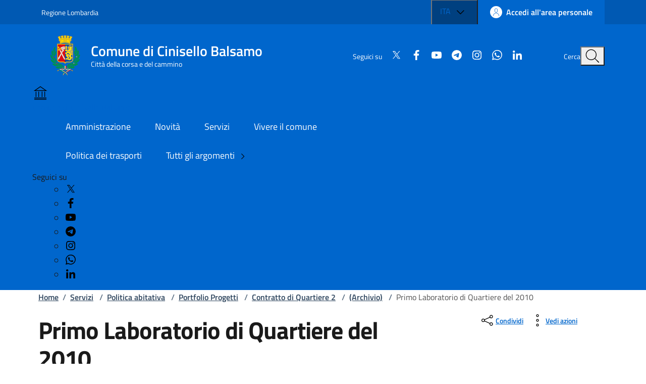

--- FILE ---
content_type: text/html; charset=utf-8
request_url: https://www.comune.cinisello-balsamo.mi.it/spip.php?article9507
body_size: 17315
content:

	<!DOCTYPE HTML>

	<html xml:lang="it" lang="it">

	<head>
		
			<title>Sito ufficiale del Comune di Cinisello Balsamo - Politica abitativa</title>
			
			
				<!--[if lt IE 9]> <meta http-equiv="refresh" content="0;URL=https://www.comune.cinisello-balsamo.mi.it/spip.php?page=explorer8"> <![endif]-->
				
				<meta http-equiv="content-type" content="text/html; charset=utf-8" />
				
				<meta name="description" content="Comune, Aler, Comitati Inqulini, associazioni e abitanti insieme per fare il punto della situazione in quartiere." />
				<meta name="keywords" content="" />
				<meta name="viewport" content="width=device-width, initial-scale=1" />
				<meta name="twitter:card" content="summary" />
				
				<meta name="twitter:site" content="Sito ufficiale del Comune di Cinisello Balsamo" />
				
				<meta name="twitter:title" content="Primo Laboratorio di Quartiere del 2010" />
				
				<meta name="twitter:description" content="Comune, Aler, Comitati Inqulini, associazioni e abitanti insieme per fare il punto della situazione in quartiere." />
				
				<meta name="twitter:image"
					content="https://www.comune.cinisello-balsamo.mi.it/IMG/arton9507.gif" />
				
				<meta property="og:type" content="website" />
				<meta property="og:locale" content="it_IT" />
				
				<meta property="og:site_name" content="Sito ufficiale del Comune di Cinisello Balsamo" />
				
				<meta property="og:title" content="Primo Laboratorio di Quartiere del 2010" />
				
				<meta property="og:description" content="Comune, Aler, Comitati Inqulini, associazioni e abitanti insieme per fare il punto della situazione in quartiere." />
				
				<meta property="og:url" content="https://www.comune.cinisello-balsamo.mi.it/spip.php?article9507" />
				
				<meta property="og:image" content="https://www.comune.cinisello-balsamo.mi.it/IMG/arton9507.gif" />
				
				<meta property="og:image:width" content="704" />
				
				<meta property="og:image:height" content="597" />

				<script type="text/javascript">/* <![CDATA[ */
var box_settings = {tt_img:true,sel_g:"#documents_portfolio a[type='image/jpeg'],#documents_portfolio a[type='image/png'],#documents_portfolio a[type='image/gif']",sel_c:".mediabox",trans:"elastic",speed:"200",ssSpeed:"2500",maxW:"90%",maxH:"90%",minW:"400px",minH:"",opa:"0.9",str_ssStart:"Presentazione",str_ssStop:"Stop",str_cur:"{current}/{total}",str_prev:"Precedente",str_next:"Prossimo",str_close:"Chiudi",splash_url:""};
var box_settings_splash_width = "600px";
var box_settings_splash_height = "90%";
var box_settings_iframe = true;
/* ]]> */</script>
<!-- insert_head_css --><link rel="stylesheet" href="plugins-dist/mediabox/colorbox/black-striped/colorbox.css" type="text/css" media="all" /><link rel='stylesheet' type='text/css' media='all' href='plugins-dist/porte_plume/css/barre_outils.css' />
<link rel='stylesheet' type='text/css' media='all' href='spip.php?page=barre_outils_icones.css' />

<link rel='stylesheet' type='text/css' media='all' href='plugins/image_responsive/image_responsive.css'>

<link rel="stylesheet" href="plugins/enluminures_typographiques_v3/css/enluminurestypo.css" type="text/css" media="all" /><link rel="stylesheet" type="text/css" href="plugins/cookiebar_3_0/css/jquery.cookiebar.css" />
				<script src="https://code.jquery.com/jquery-3.7.1.min.js"
    integrity="sha256-/JqT3SQfawRcv/BIHPThkBvs0OEvtFFmqPF/lYI/Cxo=" crossorigin="anonymous"></script>

<!-- ! Old base style -->
<!-- <link rel="stylesheet" href="./sviluppo/css/w3.css"> -->


<!-- <link rel="stylesheet" href="https://www.comune.cinisello-balsamo.mi.it/sviluppo/css/all.min.css"> -->
<!-- <link rel="stylesheet" href="https://www.comune.cinisello-balsamo.mi.it/sviluppo/css/font-awesome.min.css"> -->

<link rel="stylesheet" href="sviluppo/n/css/bootstrap-italia.min.css" type="text/css">
<!-- <link rel="stylesheet" href="sviluppo/n/css/bootstrap-italia-comuni.css" type="text/css" class=""> -->


<script src="sviluppo/n/js/bootstrap-italia.bundle.min.js"></script>
<script defer>
    $(window).on("load", function () {
        bootstrap.loadFonts("sviluppo/n/fonts")
    });
</script>
<script src="sviluppo/n/js/scripts.js" defer></script>

<link rel="stylesheet" href="squelettes/sviluppo/n/style.css" type="text/css" class="">

<script src="squelettes/sviluppo/n/pagination.js?1756204245" defer></script>
<script src="squelettes/sviluppo/n/table.js" defer></script>


<script src="https://cdnjs.cloudflare.com/ajax/libs/galleria/1.6.1/galleria.min.js"></script>

<!-- <script type='text/javascript'>
    document.addEventListener('DOMContentLoaded', function () {
        setTimeout(function () {
            // 1. Creiamo l'elemento che vogliamo aggiungere
            var el_jquery = document.createElement('script');
            var el_galleria = document.createElement('script');

            el_jquery.src = 'https://code.jquery.com/jquery-3.7.1.min.js';
            el_jquery.integrity = 'sha256-/JqT3SQfawRcv/BIHPThkBvs0OEvtFFmqPF/lYI/Cxo=';
            el_jquery.crossOrigin = 'anonymous';

            el_galleria.src = 'https://cdnjs.cloudflare.com/ajax/libs/galleria/1.6.1/galleria.min.js';

            // Se volessi aggiungere un tag <script>
            /*
            var nuovoElemento = document.createElement('script');
            nuovoElemento.type = 'text/javascript';
            nuovoElemento.src = 'mio-script-aggiuntivo.js'; // Sostituisci con il tuo URL
            */

            // 2. Troviamo l'elemento <head>
            var head = document.head || document.getElementsByTagName('head')[0];

            // 3. Aggiungiamo l'elemento a <head>
            head.appendChild(el_jquery);
            head.appendChild(el_galleria);

            console.log('Elemento aggiunto a <head> dopo 500ms.');

        }, 600); // Ritardo di 500 millisecondi
    });
</script> -->

<script defer>
    // Assicuriamoci che il DOM sia pronto
    $(document).ready(function () {
        // Cache del selettore per performance (evita di cercarlo a ogni scroll)
        var $contentSection = $('.it-page-sections-container');
        var $progressBar = $('.it-navscroll-progressbar');

        $(window).on('scroll', function () {
            // Se la sezione non esiste nella pagina, esci per evitare errori
            if ($contentSection.length === 0) return;

            // 1. Ottieni le misure attuali
            var scrollTop = $(window).scrollTop();      // Quanto hai scrollato dall'inizio pagina
            var winHeight = $(window).height();         // Altezza della finestra visibile

            var sectionOffset = $contentSection.offset().top; // Dove inizia il contenuto (in pixel dall'alto)
            var sectionHeight = $contentSection.outerHeight(); // Quanto è alto il contenuto

            // 2. Calcola la distanza "scrollabile" utile del contenuto
            // È l'altezza del contenuto meno l'altezza della finestra
            // (perché quando il fondo del contenuto tocca il fondo finestra, hai finito)
            var scrollableDistance = sectionHeight - winHeight;

            // 3. Calcola quanto hai viaggiato DENTRO la sezione
            // (Scroll attuale - Inizio sezione)
            var scrolledInSection = scrollTop - sectionOffset;

            // 4. Calcola la percentuale
            var percent = 0;

            if (scrollableDistance > 0) {
                percent = (scrolledInSection / scrollableDistance) * 100;
            } else {
                // Caso raro: il contenuto è più piccolo della finestra, è subito 100% appena arrivi
                percent = 100;
            }

            // 5. "Clamp" dei valori: forza tra 0 e 100
            // (Esclude header sopra e footer sotto)
            if (percent < 0) {
                percent = 0;
            } else if (percent > 100) {
                percent = 100;
            }

            // 6. Applica lo stile
            $progressBar.css('width', percent + '%');
            $progressBar.attr('aria-valuenow', Math.round(percent));

            // Debug in console per verificare (puoi rimuoverlo dopo)
            // console.table({ 'Scroll': scrollTop, 'Inizio Sezione': sectionOffset, 'Perc%': percent });
        });
    });
</script>

<!-- Lucide icons -->
<script src="https://unpkg.com/lucide@latest"></script>
<script defer>
    $(window).on("load", function () {
        lucide.createIcons();
    });
</script>

<!-- Matomo -->
<script>
  var _paq = window._paq = window._paq || [];
  /* tracker methods like "setCustomDimension" should be called before "trackPageView" */
  _paq.push(['trackPageView']);
  _paq.push(['enableLinkTracking']);
  (function() {
    var u="https://ingestion.webanalytics.italia.it/";
    _paq.push(['setTrackerUrl', u+'matomo.php']);
    _paq.push(['setSiteId', '5550']);
    var d=document, g=d.createElement('script'), s=d.getElementsByTagName('script')[0];
    g.async=true; g.src=u+'matomo.js'; s.parentNode.insertBefore(g,s);
  })();
</script>
<!-- End Matomo Code -->
<script src="prive/javascript/jquery.js?1483011905" type="text/javascript"></script>

<script src="prive/javascript/jquery.form.js?1483011905" type="text/javascript"></script>

<script src="prive/javascript/jquery.autosave.js?1483011905" type="text/javascript"></script>

<script src="prive/javascript/jquery.placeholder-label.js?1483011905" type="text/javascript"></script>

<script src="prive/javascript/ajaxCallback.js?1483011905" type="text/javascript"></script>

<script src="prive/javascript/jquery.cookie.js?1483011905" type="text/javascript"></script>
<!-- insert_head -->
	<script src="plugins-dist/mediabox/javascript/jquery.colorbox.js?1483011930" type="text/javascript"></script>
	<script src="plugins-dist/mediabox/javascript/spip.mediabox.js?1483011930" type="text/javascript"></script><script type='text/javascript' src='plugins-dist/porte_plume/javascript/jquery.markitup_pour_spip.js'></script>
<script type='text/javascript' src='plugins-dist/porte_plume/javascript/jquery.previsu_spip.js'></script>
<script type='text/javascript' src='spip.php?page=porte_plume_start.js&amp;lang=it'></script>
<script language='javascript' type='text/JavaScript'>var freeradioRoot="plugins/freeradio/"</script>
<script src='plugins/freeradio/javascript/freeradio_spip-min.js' type='text/javascript'></script>
<link rel='stylesheet' href='plugins/freeradio/css/freeradio.css' type='text/css' media='all' />
<script>htactif=0;document.createElement('picture');</script>
<script type='text/javascript' src='plugins/image_responsive/javascript/rAF.js'></script>
<script type='text/javascript' src='plugins/image_responsive/javascript/jquery.smartresize.js'></script>
<script type='text/javascript' src='plugins/image_responsive/javascript/image_responsive.js'></script>
<script type='text/javascript' src='plugins/image_responsive/javascript/picturefill.js'></script>
		<!-- CSS/JS JEUX (AUTO) -->
<script type='text/javascript' src='plugins/swfobject/javascript/swfobject.js'></script>
<script type='text/javascript' src='local/cache-js/jsdyn-jquery_cookiebar_js-833eb78f.js'></script>
<script type='text/javascript' src='plugins/cookiebar_3_0/js/jquery.cookiebar.call.js'></script>
	</head>

	<body>
		<div class="skiplink">
    <a class="visually-hidden-focusable" href="#main-container">Vai ai contenuti</a>
    <a class="visually-hidden-focusable" href="#footer">Vai al footer</a>

</div><!-- /skiplink -->

<header class="it-header-wrapper" data-bs-target="#header-nav-wrapper">
    <div class="it-header-slim-wrapper">
        <div class="container">
            <div class="row">
                <div class="col-12">

                    <div class="it-header-slim-wrapper-content">
                        <a class="d-lg-block navbar-brand" target="_blank"
                            href="https://www.regione.lombardia.it/wps/portal/istituzionale/"
                            aria-label="Vai al portale Regione Lombardia - link esterno - apertura nuova scheda"
                            title="Vai al portale Regione Lombardia">Regione Lombardia</a>

                        <div class="it-header-slim-right-zone" role="navigation">

                            <div class="nav-item dropdown">

                                <button type="button" class="nav-link dropdown-toggle" data-bs-toggle="dropdown"
                                    aria-expanded="false" aria-controls="languages" aria-haspopup="true">
                                    <span class="visually-hidden">Lingua attiva:</span>
                                    <span>ITA</span>
                                    <svg class="icon">
                                        <use href="sviluppo/n/svg/sprites.svg#it-expand"></use>
                                    </svg>
                                </button>

                                <div class="dropdown-menu">
                                    <div class="row">
                                        <div class="col-12">
                                            <div class="link-list-wrapper">
                                                <ul class="link-list">
                                                    <li><a class="dropdown-item list-item" href="#"><span>ITA <span
                                                                    class="visually-hidden">selezionata</span></span></a>
                                                    </li>
                                                    <li><a class="dropdown-item list-item" href="#"><span>ENG</span></a>
                                                    </li>
                                                </ul>
                                            </div>
                                        </div>
                                    </div>
                                </div>

                            </div>

                            <a class="btn btn-primary btn-icon btn-full" href="https://comune.cinisello-balsamo.mi.it/sol" data-element="personal-area-login">
                                <span class="rounded-icon" aria-hidden="true">
                                    <svg class="icon icon-primary">
                                        <use xlink:href="sviluppo/n/svg/sprites.svg#it-user"></use>
                                    </svg>
                                </span>
                                <span class="d-none d-lg-block">Accedi all'area personale</span>
                            </a>

                        </div>

                    </div>
                </div>
            </div>
        </div>
    </div>

    <div class="it-nav-wrapper">
        <div class="it-header-center-wrapper">
            <div class="container">
                <div class="row">
                    <div class="col-12">
                        <div class="it-header-center-content-wrapper">
                            <div class="it-brand-wrapper">
                                <a href="https://comune.cinisello-balsamo.mi.it" class="it-brand-link">
                                    <svg width="82" height="82" class="icon" aria-hidden="true">
                                        <!-- <image xlink:href="../assets/images/logo-comune.svg"/> -->
                                        <image xlink:href="IMG/n_scudettoCB.png" />
                                    </svg>
                                    <div class="it-brand-text">
                                        <div class="it-brand-title">Comune di Cinisello Balsamo</div>
                                        <div class="it-brand-tagline d-none d-md-block">Città della corsa e del
                                            cammino</div>
                                    </div>
                                </a>
                            </div>
                            <div class="it-right-zone">
                                <div class="it-socials d-none d-lg-flex">
                                    <span>Seguici su</span>

                                    <!-- Social -->

                                    <!-- =========================================================
    FOND: sviluppo/n/social
    ---------------------------------------------------------
    SCOPO:
    Questo fond include l’elenco dei link ai canali social del Comune 
    (es. Twitter, Facebook, YouTube, Instagram, ecc.)
    con le relative icone SVG secondo lo stile Bootstrap Italia.

    UTILIZZO:
    Inserire all’interno di un template SPIP con la sintassi:

      # INCLURE{fond=sviluppo/n/social, ul_class=..., li_class=..., color=..., display=...}

    PARAMETRI DISPONIBILI:
    ---------------------------------------------------------
    • ul_class   →  (string) Classe CSS da assegnare al tag <ul>
                    Esempio: "link-inline text-start social" 
                    (per layout orizzontale con allineamento a sinistra)
    
    • li_class   →  (string) Classe CSS da assegnare ai singoli <li>
                    Esempio: "list-inline-item" (per icone in linea)
    
    • color      →  (string) Colore delle icone (colore Bootstrap Italia)
                    Esempio: "white", "black", "primary", ecc.
                    Applica la classe `icon-[color]` al tag <svg>

    • display    →  (bool, opzionale) Se “true”, mostra anche il testo 
                    accanto all’icona (es. “Twitter”, “Facebook”).
                    Se omesso o false, vengono mostrate solo le icone.

    ESEMPI DI UTILIZZO:
    ---------------------------------------------------------
    1️  Solo icone bianche, inline
        # INCLURE{fond=sviluppo/n/social, ul_class=link-inline social, li_class=list-inline-item, color=white}

    2️  Icone con testo, colore nero
        # INCLURE{fond=sviluppo/n/social, ul_class=link-list, li_class=list-item, color=black, display=true}

    3️  Versione di default (senza parametri)
        # INCLURE{fond=sviluppo/n/social}

    STRUTTURA HTML GENERATA:
    ---------------------------------------------------------
    <ul class="[ul_class]">
      <li class="[li_class]">
        <a href="https://x.com/comunecb">
          <svg class="icon icon-sm icon-[color]">
            <use xlink:href="sviluppo/n/svg/sprites.svg#it-twitter"></use>
          </svg>
          <span>Twitter</span>  ← mostrato solo se display=true
        </a>
      </li>
      ...
    </ul>

    NOTE:
    ---------------------------------------------------------
    • Le icone sono gestite tramite lo sprite SVG di Bootstrap Italia.
    • Il percorso BASEURLBOOTSTRAP è definito nel fond PHP.
    • Per aggiungere nuovi canali social, modificare il file:
        /sviluppo/n/social.html
    • Non inserire stili inline: usare classi Bootstrap o SCSS personalizzati.
========================================================= -->







<ul >
  <!-- X / Twitter -->
  <li >
    <a href=" https://x.com/comunecb"
      target="_blank" rel="noopener noreferrer" aria-label="Condividi su X">
      <svg class="icon icon-sm icon- align-top">
        <use xlink:href="sviluppo/n/svg/sprites.svg#it-twitter"></use>
      </svg>
      
    </a>
  </li>

  <!-- Facebook (richiede URL per la condivisione) -->
  <li >
    <a href=" https://www.facebook.com/comunedicinisellobalsamo"
      target="_blank" rel="noopener noreferrer" aria-label="Condividi su Facebook">
      <svg class="icon icon-sm icon- align-top">
        <use xlink:href="sviluppo/n/svg/sprites.svg#it-facebook"></use>
      </svg>
      
    </a>
  </li>

  <!-- YouTube (niente endpoint share: sempre profilo) -->
  <li >
    <a href="https://www.youtube.com/user/YouCiniselloBalsamo" target="_blank" rel="noopener noreferrer"
      aria-label="Visita YouTube">
      <svg class="icon icon-sm icon- align-top">
        <use xlink:href="sviluppo/n/svg/sprites.svg#it-youtube"></use>
      </svg>
      
    </a>
  </li>

  <!-- Telegram -->
  <li >
    <a href=" http://t.me/newsdaCiniselloBalsamo"
      target="_blank" rel="noopener noreferrer" aria-label="Condividi su Telegram">
      <svg class="icon icon-sm icon- align-top">
        <use xlink:href="sviluppo/n/svg/sprites.svg#it-telegram"></use>
      </svg>
      
    </a>
  </li>

  <!-- Instagram (niente endpoint share: sempre profilo) -->
  <li >
    <a href="https://www.instagram.com/comunecinisellobalsamo/" target="_blank" rel="noopener noreferrer"
      aria-label="Visita Instagram">
      <svg class="icon icon-sm icon- align-top">
        <use xlink:href="sviluppo/n/svg/sprites.svg#it-instagram"></use>
      </svg>
      
    </a>
  </li>

  <!-- WhatsApp -->
  <li >
    <a href=" https://www.whatsapp.com/channel/0029VaeodwH8F2pBqjzezb0t"
      target="_blank" rel="noopener noreferrer" aria-label="Condividi su WhatsApp">
      <svg class="icon icon-sm icon- align-top">
        <use xlink:href="sviluppo/n/svg/sprites.svg#it-whatsapp"></use>
      </svg>
      
    </a>
  </li>

  <!-- LinkedIn (richiede URL per la condivisione) -->
  <li >
    <a href=" https://www.linkedin.com/company/comune-di-cinisello-balsamo/"
      target="_blank" rel="noopener noreferrer" aria-label="Condividi su LinkedIn">
      <svg class="icon icon-sm icon- align-top">
        <use xlink:href="sviluppo/n/svg/sprites.svg#it-linkedin"></use>
      </svg>
      
    </a>
  </li>
</ul></div>
                                <div class="it-search-wrapper">
                                    <span class="d-none d-md-block">Cerca</span>
                                    <button class="search-link rounded-icon" type="button" data-bs-toggle="modal"
                                        data-bs-target="#search-modal" aria-label="Cerca nel sito">
                                        <svg class="icon">
                                            <use href="sviluppo/n/svg/sprites.svg#it-search"></use>
                                        </svg>
                                    </button>
                                </div>
                            </div>
                        </div>
                    </div>
                </div>
            </div>
        </div>



        <div class="it-header-navbar-wrapper" id="header-nav-wrapper">
            <div class="container">
                <div class="row">
                    <div class="col-12">
                        <!--start nav-->
                        <div class="navbar navbar-expand-lg has-megamenu">
                            <button class="custom-navbar-toggler" type="button" aria-controls="nav4"
                                aria-expanded="false" aria-label="Mostra/Nascondi la navigazione" data-bs-target="#nav4"
                                data-bs-toggle="navbarcollapsible">
                                <svg class="icon">
                                    <use href="sviluppo/n/svg/sprites.svg#it-burger"></use>
                                </svg>
                            </button>
                            <div class="navbar-collapsable" id="nav4">
                                <div class="overlay" style="display: none;"></div>
                                <div class="close-div">
                                    <button class="btn close-menu" type="button">
                                        <span class="visually-hidden">Nascondi la navigazione</span>
                                        <svg class="icon">
                                            <use href="sviluppo/n/svg/sprites.svg#it-close-big"></use>
                                        </svg>
                                    </button>
                                </div>
                                <div class="menu-wrapper">
                                    <a href="https://www.comune.cinisello-balsamo.mi.it" class="logo-hamburger">
                                        <svg class="icon" aria-hidden="true">
                                            <use href="sviluppo/n/svg/sprites.svg#it-pa"></use>
                                        </svg>
                                        <div class="it-brand-text">
                                            <div class="it-brand-title">Comune di Cinisello Balsamo</div>
                                        </div>
                                    </a>
                                    <nav aria-label="Principale">
                                        <ul class="navbar-nav" data-element="main-navigation">
                                            <li class="nav-item">
                                                <a class="nav-link" href="spip.php?article40232"
                                                    data-element="management">
                                                    <span class="fw-normal">Amministrazione</span>
                                                </a>
                                            </li>
                                            <li class="nav-item">
                                                <a class="nav-link" href="spip.php?article40235"
                                                    data-element="news">
                                                    <span class="fw-normal">Novità</span>
                                                </a>
                                            </li>
                                            <li class="nav-item">
                                                <a class="nav-link" href="spip.php?rubrique1"
                                                    data-element="all-services">
                                                    <span class="fw-normal">Servizi</span>
                                                </a>
                                            </li>
                                            <li class="nav-item">
                                                <a class="nav-link" href="spip.php?article40772"
                                                    data-element="live">
                                                    <span class="fw-normal">Vivere il comune</span>
                                                </a>
                                            </li>
                                        </ul>
                                    </nav>
                                    <nav aria-label="Secondaria">
                                        <ul class="navbar-nav navbar-secondary">
                                            
                                                <li class="nav-item">
                                                    <a class="nav-link"
                                                        href="spip.php?rubrique12">Politica dei trasporti</a>
                                                </li>
                                                
                                                <li class="nav-item">
                                                    <a class="nav-link" href="spip.php?article40674"
                                                        data-element="all-topics">
                                                        <span>Tutti gli argomenti
                                                            <svg class="icon icon-sm">
                                                                <use
                                                                    xlink:href="sviluppo/n/svg/sprites.svg#it-chevron-right">
                                                                </use>
                                                            </svg>
                                                        </span>
                                                    </a>
                                                </li>
                                        </ul>
                                    </nav>

                                    <div class="it-socials">
                                        <span>Seguici su</span>

                                        <!-- Social -->
                                        <ul>
                                            <!-- =========================================================
    FOND: sviluppo/n/social
    ---------------------------------------------------------
    SCOPO:
    Questo fond include l’elenco dei link ai canali social del Comune 
    (es. Twitter, Facebook, YouTube, Instagram, ecc.)
    con le relative icone SVG secondo lo stile Bootstrap Italia.

    UTILIZZO:
    Inserire all’interno di un template SPIP con la sintassi:

      # INCLURE{fond=sviluppo/n/social, ul_class=..., li_class=..., color=..., display=...}

    PARAMETRI DISPONIBILI:
    ---------------------------------------------------------
    • ul_class   →  (string) Classe CSS da assegnare al tag <ul>
                    Esempio: "link-inline text-start social" 
                    (per layout orizzontale con allineamento a sinistra)
    
    • li_class   →  (string) Classe CSS da assegnare ai singoli <li>
                    Esempio: "list-inline-item" (per icone in linea)
    
    • color      →  (string) Colore delle icone (colore Bootstrap Italia)
                    Esempio: "white", "black", "primary", ecc.
                    Applica la classe `icon-[color]` al tag <svg>

    • display    →  (bool, opzionale) Se “true”, mostra anche il testo 
                    accanto all’icona (es. “Twitter”, “Facebook”).
                    Se omesso o false, vengono mostrate solo le icone.

    ESEMPI DI UTILIZZO:
    ---------------------------------------------------------
    1️  Solo icone bianche, inline
        # INCLURE{fond=sviluppo/n/social, ul_class=link-inline social, li_class=list-inline-item, color=white}

    2️  Icone con testo, colore nero
        # INCLURE{fond=sviluppo/n/social, ul_class=link-list, li_class=list-item, color=black, display=true}

    3️  Versione di default (senza parametri)
        # INCLURE{fond=sviluppo/n/social}

    STRUTTURA HTML GENERATA:
    ---------------------------------------------------------
    <ul class="[ul_class]">
      <li class="[li_class]">
        <a href="https://x.com/comunecb">
          <svg class="icon icon-sm icon-[color]">
            <use xlink:href="sviluppo/n/svg/sprites.svg#it-twitter"></use>
          </svg>
          <span>Twitter</span>  ← mostrato solo se display=true
        </a>
      </li>
      ...
    </ul>

    NOTE:
    ---------------------------------------------------------
    • Le icone sono gestite tramite lo sprite SVG di Bootstrap Italia.
    • Il percorso BASEURLBOOTSTRAP è definito nel fond PHP.
    • Per aggiungere nuovi canali social, modificare il file:
        /sviluppo/n/social.html
    • Non inserire stili inline: usare classi Bootstrap o SCSS personalizzati.
========================================================= -->







<ul >
  <!-- X / Twitter -->
  <li >
    <a href=" https://x.com/comunecb"
      target="_blank" rel="noopener noreferrer" aria-label="Condividi su X">
      <svg class="icon icon-sm icon- align-top">
        <use xlink:href="sviluppo/n/svg/sprites.svg#it-twitter"></use>
      </svg>
      
    </a>
  </li>

  <!-- Facebook (richiede URL per la condivisione) -->
  <li >
    <a href=" https://www.facebook.com/comunedicinisellobalsamo"
      target="_blank" rel="noopener noreferrer" aria-label="Condividi su Facebook">
      <svg class="icon icon-sm icon- align-top">
        <use xlink:href="sviluppo/n/svg/sprites.svg#it-facebook"></use>
      </svg>
      
    </a>
  </li>

  <!-- YouTube (niente endpoint share: sempre profilo) -->
  <li >
    <a href="https://www.youtube.com/user/YouCiniselloBalsamo" target="_blank" rel="noopener noreferrer"
      aria-label="Visita YouTube">
      <svg class="icon icon-sm icon- align-top">
        <use xlink:href="sviluppo/n/svg/sprites.svg#it-youtube"></use>
      </svg>
      
    </a>
  </li>

  <!-- Telegram -->
  <li >
    <a href=" http://t.me/newsdaCiniselloBalsamo"
      target="_blank" rel="noopener noreferrer" aria-label="Condividi su Telegram">
      <svg class="icon icon-sm icon- align-top">
        <use xlink:href="sviluppo/n/svg/sprites.svg#it-telegram"></use>
      </svg>
      
    </a>
  </li>

  <!-- Instagram (niente endpoint share: sempre profilo) -->
  <li >
    <a href="https://www.instagram.com/comunecinisellobalsamo/" target="_blank" rel="noopener noreferrer"
      aria-label="Visita Instagram">
      <svg class="icon icon-sm icon- align-top">
        <use xlink:href="sviluppo/n/svg/sprites.svg#it-instagram"></use>
      </svg>
      
    </a>
  </li>

  <!-- WhatsApp -->
  <li >
    <a href=" https://www.whatsapp.com/channel/0029VaeodwH8F2pBqjzezb0t"
      target="_blank" rel="noopener noreferrer" aria-label="Condividi su WhatsApp">
      <svg class="icon icon-sm icon- align-top">
        <use xlink:href="sviluppo/n/svg/sprites.svg#it-whatsapp"></use>
      </svg>
      
    </a>
  </li>

  <!-- LinkedIn (richiede URL per la condivisione) -->
  <li >
    <a href=" https://www.linkedin.com/company/comune-di-cinisello-balsamo/"
      target="_blank" rel="noopener noreferrer" aria-label="Condividi su LinkedIn">
      <svg class="icon icon-sm icon- align-top">
        <use xlink:href="sviluppo/n/svg/sprites.svg#it-linkedin"></use>
      </svg>
      
    </a>
  </li>
</ul></ul>

                                    </div>
                                </div>
                            </div>
                        </div>
                    </div>
                </div>
            </div>
        </div>
    </div>
</header><main>
        <div class="container" id="main-container">
            <div class="row">
                <div class="col px-lg-4">
                    <div class="cmp-breadcrumbs" role="navigation">
    <nav class="breadcrumb-container" aria-label="breadcrumb">
        <ol class="breadcrumb p-0" data-element="breadcrumb">
            <li class="breadcrumb-item"><a href="https://www.comune.cinisello-balsamo.mi.it">Home</a><span class="separator">/</span>
            </li>

            
                <li class="breadcrumb-item">
                    <a href="spip.php?rubrique1">Servizi</a>
                    <span class="separator">/</span>
                </li>
                
                <li class="breadcrumb-item">
                    <a href="spip.php?rubrique29">Politica abitativa</a>
                    <span class="separator">/</span>
                </li>
                
                <li class="breadcrumb-item">
                    <a href="spip.php?rubrique2497">Portfolio Progetti</a>
                    <span class="separator">/</span>
                </li>
                
                <li class="breadcrumb-item">
                    <a href="spip.php?rubrique765">Contratto di Quartiere 2</a>
                    <span class="separator">/</span>
                </li>
                

                
                    <li class="breadcrumb-item">
                        <a href="spip.php?rubrique883">(Archivio)</a>
                         <span class="separator">/</span>
                    </li>
                    

                    
                        
                            <li class=" breadcrumb-item active" aria-current="page">
                                Primo Laboratorio di Quartiere del 2010
                            </li>
                            
                            
        </ol>
    </nav>
</div></div>
            </div>
            <div class="row">
                <div class="col-lg-8 px-lg-4 py-lg-2">
                     <h1 data-audio="">
                        Primo Laboratorio di Quartiere del 2010
                    </h1>
                    <h2 class="visually-hidden">Dettagli della notizia</h2>
                    <p data-audio="">
                        <p>Comune, Aler, Comitati Inqulini, associazioni e abitanti insieme per fare il punto della situazione in quartiere.</p>
                    </p>
                    <div class="row mt-5 mb-4">
                        <div class="col-6">
                            <small>Pubblicato il:</small>
                            <p class="fw-semibold">28 giugno 2010</p>
                        </div>
                        <!-- <div class="col-6">
                            <small>Tempo di lettura stimato:</small>
                            <p class="fw-semibold">
                                2 min
                            </p>
                        </div>-->
                    </div>
                </div>


                <div class="col-lg-3 offset-lg-1">
                    <div class="dropdown d-inline">
                        <button aria-label="condividi sui social"
                            class="btn btn-dropdown dropdown-toggle text-decoration-underline d-inline-flex align-items-center fs-0"
                            type="button" id="shareActions" data-bs-toggle="dropdown" aria-haspopup="true"
                            aria-expanded="false">
                            <svg class="icon" aria-hidden="true">
                                <use xlink:href="sviluppo/n/svg/sprites.svg#it-share"></use>
                            </svg>
                            <small>Condividi</small>
                        </button>
                        <div class="dropdown-menu p-2 w-auto shadow-lg text-nowrap" aria-labelledby="shareActions"
                            style="min-width: auto; width: max-content;">
                            <div class="link-list-wrapper">
                                <!-- =========================================================
    FOND: sviluppo/n/social
    ---------------------------------------------------------
    SCOPO:
    Questo fond include l’elenco dei link ai canali social del Comune 
    (es. Twitter, Facebook, YouTube, Instagram, ecc.)
    con le relative icone SVG secondo lo stile Bootstrap Italia.

    UTILIZZO:
    Inserire all’interno di un template SPIP con la sintassi:

      # INCLURE{fond=sviluppo/n/social, ul_class=..., li_class=..., color=..., display=...}

    PARAMETRI DISPONIBILI:
    ---------------------------------------------------------
    • ul_class   →  (string) Classe CSS da assegnare al tag <ul>
                    Esempio: "link-inline text-start social" 
                    (per layout orizzontale con allineamento a sinistra)
    
    • li_class   →  (string) Classe CSS da assegnare ai singoli <li>
                    Esempio: "list-inline-item" (per icone in linea)
    
    • color      →  (string) Colore delle icone (colore Bootstrap Italia)
                    Esempio: "white", "black", "primary", ecc.
                    Applica la classe `icon-[color]` al tag <svg>

    • display    →  (bool, opzionale) Se “true”, mostra anche il testo 
                    accanto all’icona (es. “Twitter”, “Facebook”).
                    Se omesso o false, vengono mostrate solo le icone.

    ESEMPI DI UTILIZZO:
    ---------------------------------------------------------
    1️  Solo icone bianche, inline
        # INCLURE{fond=sviluppo/n/social, ul_class=link-inline social, li_class=list-inline-item, color=white}

    2️  Icone con testo, colore nero
        # INCLURE{fond=sviluppo/n/social, ul_class=link-list, li_class=list-item, color=black, display=true}

    3️  Versione di default (senza parametri)
        # INCLURE{fond=sviluppo/n/social}

    STRUTTURA HTML GENERATA:
    ---------------------------------------------------------
    <ul class="[ul_class]">
      <li class="[li_class]">
        <a href="https://x.com/comunecb">
          <svg class="icon icon-sm icon-[color]">
            <use xlink:href="sviluppo/n/svg/sprites.svg#it-twitter"></use>
          </svg>
          <span>Twitter</span>  ← mostrato solo se display=true
        </a>
      </li>
      ...
    </ul>

    NOTE:
    ---------------------------------------------------------
    • Le icone sono gestite tramite lo sprite SVG di Bootstrap Italia.
    • Il percorso BASEURLBOOTSTRAP è definito nel fond PHP.
    • Per aggiungere nuovi canali social, modificare il file:
        /sviluppo/n/social.html
    • Non inserire stili inline: usare classi Bootstrap o SCSS personalizzati.
========================================================= -->







<ul  class="link-list" >
  <!-- X / Twitter -->
  <li  class="list-item" >
    <a href=" https://twitter.com/intent/tweet?text=https%3A%2F%2Fwww.comune.cinisello-balsamo.mi.it%2Fspip.php%3Farticle9507"
      target="_blank" rel="noopener noreferrer" aria-label="Condividi su X">
      <svg class="icon icon-sm icon-black align-top">
        <use xlink:href="sviluppo/n/svg/sprites.svg#it-twitter"></use>
      </svg>
       <span>Twitter</span>
    </a>
  </li>

  <!-- Facebook (richiede URL per la condivisione) -->
  <li  class="list-item" >
    <a href="  https://www.facebook.com/sharer/sharer.php?u=https%3A%2F%2Fwww.comune.cinisello-balsamo.mi.it%2Fspip.php%3Farticle9507"
      target="_blank" rel="noopener noreferrer" aria-label="Condividi su Facebook">
      <svg class="icon icon-sm icon-black align-top">
        <use xlink:href="sviluppo/n/svg/sprites.svg#it-facebook"></use>
      </svg>
       <span>Facebook</span>
    </a>
  </li>

  <!-- YouTube (niente endpoint share: sempre profilo) -->
  <li  class="list-item" >
    <a href="https://www.youtube.com/user/YouCiniselloBalsamo" target="_blank" rel="noopener noreferrer"
      aria-label="Visita YouTube">
      <svg class="icon icon-sm icon-black align-top">
        <use xlink:href="sviluppo/n/svg/sprites.svg#it-youtube"></use>
      </svg>
       <span>YouTube</span>
    </a>
  </li>

  <!-- Telegram -->
  <li  class="list-item" >
    <a href=" https://t.me/share/url?text=https%3A%2F%2Fwww.comune.cinisello-balsamo.mi.it%2Fspip.php%3Farticle9507"
      target="_blank" rel="noopener noreferrer" aria-label="Condividi su Telegram">
      <svg class="icon icon-sm icon-black align-top">
        <use xlink:href="sviluppo/n/svg/sprites.svg#it-telegram"></use>
      </svg>
       <span>Telegram</span>
    </a>
  </li>

  <!-- Instagram (niente endpoint share: sempre profilo) -->
  <li  class="list-item" >
    <a href="https://www.instagram.com/comunecinisellobalsamo/" target="_blank" rel="noopener noreferrer"
      aria-label="Visita Instagram">
      <svg class="icon icon-sm icon-black align-top">
        <use xlink:href="sviluppo/n/svg/sprites.svg#it-instagram"></use>
      </svg>
       <span>Instagram</span>
    </a>
  </li>

  <!-- WhatsApp -->
  <li  class="list-item" >
    <a href=" https://api.whatsapp.com/send?text=https%3A%2F%2Fwww.comune.cinisello-balsamo.mi.it%2Fspip.php%3Farticle9507"
      target="_blank" rel="noopener noreferrer" aria-label="Condividi su WhatsApp">
      <svg class="icon icon-sm icon-black align-top">
        <use xlink:href="sviluppo/n/svg/sprites.svg#it-whatsapp"></use>
      </svg>
       <span>WhatsApp</span>
    </a>
  </li>

  <!-- LinkedIn (richiede URL per la condivisione) -->
  <li  class="list-item" >
    <a href="  https://www.linkedin.com/sharing/share-offsite/?url=https%3A%2F%2Fwww.comune.cinisello-balsamo.mi.it%2Fspip.php%3Farticle9507"
      target="_blank" rel="noopener noreferrer" aria-label="Condividi su LinkedIn">
      <svg class="icon icon-sm icon-black align-top">
        <use xlink:href="sviluppo/n/svg/sprites.svg#it-linkedin"></use>
      </svg>
       <span>LinkedIn</span>
    </a>
  </li>
</ul></div>
                        </div>
                    </div>
                    <div class="dropdown d-inline">
                        <button aria-label="vedi azioni da compiere sulla pagina"
                            class="btn btn-dropdown dropdown-toggle text-decoration-underline d-inline-flex align-items-center fs-0"
                            type="button" id="viewActions" data-bs-toggle="dropdown" aria-haspopup="true"
                            aria-expanded="false" data-focus-mouse="false">
                            <svg class="icon" aria-hidden="true">
                                <use xlink:href="sviluppo/n/svg/sprites.svg#it-more-items"></use>
                            </svg>
                            <small>Vedi azioni</small>
                        </button>
                        <div class="dropdown-menu shadow-lg" aria-labelledby="viewActions" style="">
                            <div class="link-list-wrapper">
                                <ul class="link-list" role="menu">
                                    <li role="none">
                                        <a class="list-item" href="javascript:print()" role="menuitem"
                                            data-focus-mouse="false">
                                            <svg class="icon" aria-hidden="true">
                                                <use xlink:href="sviluppo/n/svg/sprites.svg#it-print">
                                                </use>
                                            </svg>
                                            <span>Stampa</span>
                                        </a>
                                    </li>
                                    <li role="none">
                                        <a class="list-item" role="menuitem"
                                            onclick="listenElements(this, '[data-audio]')">
                                            <svg class="icon" aria-hidden="true">
                                                <use xlink:href="sviluppo/n/svg/sprites.svg#it-hearing">
                                                </use>
                                            </svg>
                                            <span>Ascolta</span>
                                        </a>
                                    </li>
                                    <li role="none">
                                        <a class="list-item" href="mailto:?subject=https://www.comune.cinisello-balsamo.mi.it/spip.php?article9507" 
                                            role="menuitem" data-focus-mouse="false">
                                            <svg class="icon" aria-hidden="true">
                                                <use xlink:href="sviluppo/n/svg/sprites.svg#it-mail">
                                                </use>
                                            </svg>
                                            <span>Invia</span>
                                        </a>
                                    </li>
                                </ul>
                            </div>
                        </div>
                    </div>
                    <div class="mt-4 mb-4">
                        <!-- <div class="row">
                            <span class="mb-2 small">Argomenti</span>
                        </div> -->
                        <!-- TODO - Modificare -->
                        <!-- <ul class="d-flex flex-wrap gap-1">
                            <li>
                                <a class="chip chip-simple" href="#">
                                    <span class="chip-label">Cultura</span>
                                </a>
                            </li>
                            <li>
                                <a class="chip chip-simple" href="#">
                                    <span class="chip-label">Muoversi</span>
                                </a>
                            </li>
                        </ul> -->
                    </div>
                </div>
            </div>
        </div>
        <!-- Banner image -->
        <!-- <div class="container-fluid my-3">
            <div class="row">
                <figure class="figure px-0 img-full">
                    <img src="https://images.unsplash.com/photo-1635859890085-ec8cb5466806?ixlib=rb-4.0.3&amp;ixid=MnwxMjA3fDB8MHxwaG90by1wYWdlfHx8fGVufDB8fHx8&amp;auto=format&amp;fit=crop&amp;w=1740&amp;q=80"
                        class="figure-img img-fluid"
                        alt="Un'immagine generica segnaposto con angoli arrotondati in una figura.">
                    <figcaption class="figure-caption text-center pt-3">Una didascalia per l'immagine sopra.
                    </figcaption>
                </figure>
            </div>
        </div> -->
        <div class="container">
            <div class="row border-top border-light row-column-border row-column-menu-left">
                <aside class="col-lg-3">
                    <div class="cmp-navscroll sticky-top" aria-labelledby="accordion-title-one">
                        <nav class="navbar it-navscroll-wrapper navbar-expand-lg" aria-label="INDICE DELLA PAGINA"
                            data-bs-navscroll="">
                            <div class="navbar-custom" id="navbarNavProgress">
                                <div class="menu-wrapper">
                                    <div class="link-list-wrapper">
                                        <div class="accordion">
                                            <div class="accordion-item">
                                                <span class="accordion-header" id="accordion-title-one">
                                                    <!--? LC - Per il testo di colore blu rimuove la classe "text-secondary" -->
                                                    <button class="accordion-button text-secondary pb-10 px-3"
                                                        type="button" data-bs-toggle="collapse"
                                                        data-bs-target="#collapse-one" aria-expanded="true"
                                                        aria-controls="collapse-one">
                                                        INDICE DELLA PAGINA
                                                        <svg class="icon icon-xs right">
                                                            <use href="sviluppo/n/svg/sprites.svg#it-expand">
                                                            </use>
                                                        </svg>
                                                    </button>
                                                </span>
                                                <div class="progress">
                                                    <div class="progress-bar it-navscroll-progressbar"
                                                        role="progressbar" aria-valuenow="0" aria-valuemin="0"
                                                        aria-valuemax="100" style="width: 0%;"></div>
                                                </div>
                                                <div id="collapse-one" class="accordion-collapse collapse show"
                                                    role="region" aria-labelledby="accordion-title-one">
                                                    <div class="accordion-body">
                                                        <ul class="link-list" data-element="page-index">
                                                            
                                                            
                                                        </ul>

                                                    </div>
                                                </div>
                                            </div>
                                        </div>
                                    </div>
                                </div>
                            </div>
                        </nav>
                    </div>
                </aside>
                <article class="col-lg-9 it-page-sections-container border-light" data-audio="">
                    <p>Il 21 giugno 2010 dalle ore 20.45 presso il Centro Risorse per la famiglia si è svolto il primo Laboratorio di Quartiere di quest’anno che ha visto la partecipazione dei rappresentanti del Comune di Cinisello Balsamo, di Aler, dei Comitati Inqulini e delle associazioni firmatarie il Contratto di Quartiere. E’ stata un’occasione per aggiornarsi su tempi e modalità di chiusura del CdQI e sull’avanzamento dei lavori, sulle azioni sociali previste e desiderate per il CdQII e per confrontare opinioni e segnalare problematicità.</p>
<p><span class="spip_document_11789 spip_documents spip_documents_center text-center my-3">
<img src="https://www.comune.cinisello-balsamo.mi.it/IMG/jpg/foto1-2.jpg?11789/fa991cb59418a0f12f51dd8e148e5b2b08ff23dd" alt="" class="img-fluid w-100 d-block mx-auto"></span></p>
<p><span class="spip_document_11790 spip_documents spip_documents_center text-center my-3">
<img src="https://www.comune.cinisello-balsamo.mi.it/IMG/jpg/foto4-2.jpg?11790/76959757d97c82763898c475eedfb8b224817ace" alt="" class="img-fluid w-100 d-block mx-auto"></span></p>

                    

                    <section class="it-page-section" id="galleria-fotografica">
    <style>
        .galleria {
            width: 100%;
            /* o quello che ti serve */
            /* height: 400px; */
            /* altezza fissa a tua scelta */
            position: relative;
        }

        .galleria .galleria-stage {
            height: inherit;
            /* oppure un valore fisso */
        }
    </style>
    <div class="galleria w-100">
        
    </div>
    <script type='text/javascript'>
        (function () {
            Galleria.loadTheme('https://cdnjs.cloudflare.com/ajax/libs/galleria/1.6.1/themes/folio/galleria.folio.js');
            // Galleria.loadTheme('https://cdnjs.cloudflare.com/ajax/libs/galleria/1.6.1/themes/classic/galleria.classic.js');
            Galleria.ready(function (options) {
                // this = the gallery instance
                // options = the gallery options

                console.log('Galleria is ready with options', options);

                this.bind('image', function (e) {
                    Galleria.log(e.index) // the image index
                });
            });

            // now call galleria on all containers with the className 'galleria'
            // the method above will be called on all galleries when initialized

            Galleria.run('.galleria', {
                theme: 'folio',
                height: 0.5625, // rapporto 16:9, per esempio
            });
        }());
    </script>
</section><section class="it-page-section" id="allegati">
                        
                    </section>

                    <div id="ultimo-aggiornamento" class="anchor-offset mt-5">
                        <h4 class="h6">Ultimo aggiornamento: <span class="h6 fw-normal">2016-02-25 14:33:33</span></h4>
                    </div>
                </article>
            </div>
        </div>


    </main><div class="modal fade search-modal" id="search-modal" tabindex="-1" role="dialog" aria-hidden="true">
    <div class="modal-dialog modal-lg" role="document">
        <div class="modal-content perfect-scrollbar">
            <div class="modal-body">
                <form>
                    <div class="container">
                        <div class="row variable-gutters">
                            <div class="col">
                                <form action="spip.php?page=recherche" method="get" class="cmp-input-search" role="form"
                                    id="form_recherche">
                                    <!-- <input name="page" value="article" type="hidden" class="visually-hidden">
                                    <input name="id_article" value="40398" type="hidden" class="visually-hidden"> -->
                                    <!-- <input name="recherche" value="" type="hidden"
                                        class="visually-hidden"> -->
                                    <input name="page" value="recherche" type="hidden">

                                    <div class="modal-title">
                                        <button class="search-link d-md-none" type="button" data-bs-toggle="modal"
                                            data-bs-target="#search-modal"
                                            aria-label="Chiudi e torna alla pagina precedente">
                                            <svg class="icon icon-md">
                                                <use href="sviluppo/n/svg/sprites.svg#it-arrow-left"></use>
                                            </svg>
                                        </button>
                                        <h2>Cerca</h2>
                                        <button class="search-link d-none d-md-block" type="button"
                                            data-bs-toggle="modal" data-bs-target="#search-modal"
                                            aria-label="Chiudi e torna alla pagina precedente">
                                            <svg class="icon icon-md">
                                                <use href="sviluppo/n/svg/sprites.svg#it-close-big"></use>
                                            </svg>
                                        </button>
                                    </div>
                                    <div class="form-group autocomplete-wrapper">
                                        <label for="autocomplete-two" class="visually-hidden">Cerca nel sito</label>
                                        <input type="search" class="autocomplete ps-5" placeholder="Cerca nel sito"
                                            id="autocomplete-two" name="recherche" id="recherche"
                                            value="" data-bs-autocomplete="[]">
                                        <span class="autocomplete-icon" aria-hidden="true">
                                            <svg class="icon">
                                                <use href="sviluppo/n/svg/sprites.svg#it-search"></use>
                                            </svg>
                                        </span>
                                        <!-- <button type="button" class="btn btn-primary" type="submit">
                                            <span>Cerca</span>
                                        </button> -->
                                        <input type="submit" class="btn btn-primary btn-sm text-white fs-6"
                                            value="Cerca" />
                                    </div>
                                </form>
                            </div>
                        </div>
                        <div class="row variable-gutters">
                            <div class="col-lg-5">
                                <div class="searches-list-wrapper">
                                    <div class="other-link-title">FORSE STAVI CERCANDO</div>
                                    <ul class="searches-list">
                                        
                                            <li>
                                                <a href="spip.php?article17423">
                                                    <span>Servizio Bibliotecario</span>
                                                </a>
                                            </li>
                                            
                                            <li>
                                                <a href="spip.php?article39442">
                                                    <span>TARI 2025</span>
                                                </a>
                                            </li>
                                            
                                            <li>
                                                <a href="spip.php?article39685">
                                                    <span>IMU 2025</span>
                                                </a>
                                            </li>
                                            
                                            <li>
                                                <a href="spip.php?article32330">
                                                    <span>Prenota il tuo appuntamento con la WebApp</span>
                                                </a>
                                            </li>
                                            
                                            <li>
                                                <a href="spip.php?article20787">
                                                    <span>Pagamento multe on line</span>
                                                </a>
                                            </li>
                                            
                                            <li>
                                                <a href="spip.php?article31639">
                                                    <span>Ravvedimento operoso</span>
                                                </a>
                                            </li>
                                            
                                            <li>
                                                <a href="spip.php?article32516">
                                                    <span>Prenota qui un appuntamento per il Punto in Comune - Lo Sportello del Cittadino</span>
                                                </a>
                                            </li>
                                            
                                            <li>
                                                <a href="spip.php?article33381">
                                                    <span>CANONE UNICO PATRIMONIALE E CANONE MERCATALE</span>
                                                </a>
                                            </li>
                                            
                                    </ul><!-- /searches-list -->
                                </div><!-- /searches-list-wrapper -->
                            </div>
                        </div>
                    </div>
                </form>
            </div>
        </div>
    </div>
</div>


<script defer>
    $(document).ready(function () {
        var formFeedback = $('#form-feedback');

        if (formFeedback.length) {
            formFeedback.trigger('reset');
            console.log('Form con ID "formulaire_formidable-213" resettato al caricamento del documento.');
        } else {
            console.error('ERRORE: Impossibile trovare il form da resettare.');
        }
    });

    document.addEventListener('feedback-submit', function (event) {
        var formFeedback = $('#form-feedback');

        if (formFeedback.length) {
            console.log('Evento "feedback-submit" catturato. Invio del form...');
            formFeedback.trigger('submit');
            $(document).on('ajaxSuccess', function (event, xhr, settings) {
                if (xhr.status === 200 && settings.url.indexOf('#form-feedback') > -1) {
                    console.log('Invio form AJAX completato con successo. Ricaricamento pagina...');
                    ormFeedback.trigger('reset');
                    window.location.reload();
                }
            });
        } else
            console.error('ERRORE: Impossibile trovare il form da inviare. Controlla il selettore.');
    });
</script>

<div class="bg-primary" id="feedback">
    <div class="container">
        <div class="row d-flex justify-content-center bg-primary">
            <div class="col-12 col-lg-6">
                <div class="cmp-rating pt-lg-80 pb-lg-80" id="rating">
                    <div class="card shadow card-wrapper" data-element="feedback">

                        <!--  -->
                        <!-- <div class="formulaire_spip formulaire_formidable formulaire_formidable_213 formulaire_formidable_ns_valutazione formulaire_formidable-213"
                            id="formulaire_formidable-213"> -->
                        <form method="post" action="spip.php?evenement3641#form-feedback"  id="form-feedback"
                            enctype="multipart/form-data">
                            <div>
                                <div>
                                    <input name="id_article" value="" type="hidden">
                                    <input name="page" value="article" type="hidden">
                                    <input name="formulaire_action" type="hidden" value="formidable">
                                    <input name="formulaire_action_args" type="hidden"
                                        value="xRsCtv1DA3Gl94KQqli9oCzdn3dplaLeyrPSOCxnYLtqHX1H1Nsp7XO2d30QvlbhJ0aMp8KB+wu/3weNjvvZexlTsW4=">
                                    <input type="hidden" name="id_formulaire" value="213">
                                    <input type="hidden" name="formidable_afficher_apres" value="rien">
                                </div>

                                <div class="cmp-rating__card-first">
                                    <div class="card-header border-0">
                                        <h2 class="title-medium-2-semi-bold mb-0" data-element="feedback-title">
                                            Quanto sono
                                            chiare le
                                            informazioni su questa pagina?</h2>
                                    </div>
                                    <div class="card-body">
                                        <fieldset class="rating" data-id="@691d7bff94bc7">
                                            <legend class="visually-hidden">Valuta da 1 a 5 stelle la pagina
                                            </legend>
                                            <input type="radio" id="champ_radio_1_1" name="radio_1" value="5">
                                            <label class="full rating-star active" for="champ_radio_1_1"
                                                data-element="feedback-rate-5">
                                                <svg class="icon icon-sm" role="img" aria-labelledby="first-star"
                                                    viewBox="0 0 24 24" xmlns="http://www.w3.org/2000/svg">
                                                    <path
                                                        d="M12 1.7L9.5 9.2H1.6L8 13.9l-2.4 7.6 6.4-4.7 6.4 4.7-2.4-7.6 6.4-4.7h-7.9L12 1.7z" />
                                                    <path fill="none" d="M0 0h24v24H0z" />
                                                </svg>
                                                <span class="visually-hidden" id="first-star">Valuta 5 stelle su
                                                    5</span>
                                            </label>
                                            <input type="radio" id="champ_radio_1_2" name="radio_1" value="4">
                                            <label class="full rating-star active" for="champ_radio_1_2"
                                                data-element="feedback-rate-4">
                                                <svg class="icon icon-sm" role="img" aria-labelledby="second-star"
                                                    viewBox="0 0 24 24" xmlns="http://www.w3.org/2000/svg">
                                                    <path
                                                        d="M12 1.7L9.5 9.2H1.6L8 13.9l-2.4 7.6 6.4-4.7 6.4 4.7-2.4-7.6 6.4-4.7h-7.9L12 1.7z" />
                                                    <path fill="none" d="M0 0h24v24H0z" />
                                                </svg>
                                                <span class="visually-hidden" id="second-star">Valuta 4 stelle
                                                    su 5</span>
                                            </label>
                                            <input type="radio" id="champ_radio_1_3" name="radio_1" value="3">
                                            <label class="full rating-star active" for="champ_radio_1_3"
                                                data-element="feedback-rate-3">
                                                <svg class="icon icon-sm" role="img" aria-labelledby="third-star"
                                                    viewBox="0 0 24 24" xmlns="http://www.w3.org/2000/svg">
                                                    <path
                                                        d="M12 1.7L9.5 9.2H1.6L8 13.9l-2.4 7.6 6.4-4.7 6.4 4.7-2.4-7.6 6.4-4.7h-7.9L12 1.7z" />
                                                    <path fill="none" d="M0 0h24v24H0z" />
                                                </svg>
                                                <span class="visually-hidden" id="third-star">Valuta 3 stelle su
                                                    5</span>
                                            </label>
                                            <input type="radio" id="champ_radio_1_4" name="radio_1" value="2">
                                            <label class="full rating-star active" for="champ_radio_1_4"
                                                data-element="feedback-rate-2">
                                                <svg class="icon icon-sm" role="img" aria-labelledby="fourth-star"
                                                    viewBox="0 0 24 24" xmlns="http://www.w3.org/2000/svg">
                                                    <path
                                                        d="M12 1.7L9.5 9.2H1.6L8 13.9l-2.4 7.6 6.4-4.7 6.4 4.7-2.4-7.6 6.4-4.7h-7.9L12 1.7z" />
                                                    <path fill="none" d="M0 0h24v24H0z" />
                                                </svg>
                                                <span class="visually-hidden" id="fourth-star">Valuta 2 stelle
                                                    su 5</span>
                                            </label>
                                            <input type="radio" id="champ_radio_1_5" name="radio_1" value="1">
                                            <label class="full rating-star active" for="champ_radio_1_5"
                                                data-element="feedback-rate-1">
                                                <svg class="icon icon-sm" role="img" aria-labelledby="fifth-star"
                                                    viewBox="0 0 24 24" xmlns="http://www.w3.org/2000/svg">
                                                    <path
                                                        d="M12 1.7L9.5 9.2H1.6L8 13.9l-2.4 7.6 6.4-4.7 6.4 4.7-2.4-7.6 6.4-4.7h-7.9L12 1.7z" />
                                                    <path fill="none" d="M0 0h24v24H0z" />
                                                </svg>
                                                <span class="visually-hidden" id="fifth-star">Valuta 1 stelle su
                                                    5</span>
                                            </label>
                                        </fieldset>
                                    </div>
                                </div>
                                <div class="cmp-rating__card-second d-none" data-step="3">
                                    <div class="card-header border-0 mb-0">
                                        <h2 class="title-medium-2-bold mb-0" id="rating-feedback">Grazie, il tuo
                                            parere ci
                                            aiuterà a
                                            migliorare il
                                            servizio!</h2>
                                    </div>
                                </div>
                                <div class="form-rating d-none mt-5">
                                    <div class="d-none" data-step="1">
                                        <div class="cmp-steps-rating">
                                            <fieldset class="fieldset-rating-one d-none" data-id="@691d7ccf9e1e2"
                                                data-element="feedback-rating-positive">
                                                <legend class="iscrizioni-header w-100">
                                                    <h3
                                                        class="step-title d-flex flex-column flex-lg-row align-items-lg-center justify-content-between drop-shadow">
                                                        <span class="d-block text-wrap"
                                                            data-element="feedback-rating-question">
                                                            Quali sono stati gli aspetti che hai preferito?
                                                        </span>
                                                        <span class="step">1/2</span>
                                                    </h3>
                                                </legend>
                                                <div class="cmp-steps-rating__body">
                                                    <div class="cmp-radio-list">
                                                        <div class="card card-teaser shadow-rating">
                                                            <div class="card-body">
                                                                <div class="form-check m-0">
                                                                    <div
                                                                        class="radio-body border-bottom border-light cmp-radio-list__item">
                                                                        <input name="radio_2" type="radio"
                                                                            id=champ_radio_2_1" value="ind_chiare">
                                                                        <label for=champ_radio_2_1" class="active"
                                                                            data-element="feedback-rating-answer">Le
                                                                            indicazioni erano chiare</label>
                                                                    </div>
                                                                    <div
                                                                        class="radio-body border-bottom border-light cmp-radio-list__item">
                                                                        <input name="radio_2" type="radio"
                                                                            id="champ_radio_2_2" value="ind_complete">
                                                                        <label for="champ_radio_2_2" class="active"
                                                                            data-element="feedback-rating-answer">Le
                                                                            indicazioni erano complete</label>
                                                                    </div>
                                                                    <div
                                                                        class="radio-body border-bottom border-light cmp-radio-list__item">
                                                                        <input name="radio_2" type="radio"
                                                                            id="champ_radio_2_3" value="proc_cooretta">
                                                                        <label for="champ_radio_2_3" class="active"
                                                                            data-element="feedback-rating-answer">Capivo
                                                                            sempre che stavo procedendo
                                                                            correttamente</label>
                                                                    </div>
                                                                    <div
                                                                        class="radio-body border-bottom border-light cmp-radio-list__item">
                                                                        <input name="radio_2" type="radio"
                                                                            id="champ_radio_2_4"
                                                                            value="no_prob_tecnici">
                                                                        <label for="champ_radio_2_4" class="active"
                                                                            data-element="feedback-rating-answer">Non
                                                                            ho
                                                                            avuto problemi tecnici</label>
                                                                    </div>
                                                                    <div
                                                                        class="radio-body border-bottom border-light cmp-radio-list__item">
                                                                        <input name="radio_2" type="radio"
                                                                            id="champ_radio_2_5" value="altro">
                                                                        <label for="champ_radio_2_5" class="active"
                                                                            data-element="feedback-rating-answer">Altro</label>
                                                                    </div>
                                                                </div>
                                                            </div>
                                                        </div>
                                                    </div>
                                                </div>
                                            </fieldset>
                                            <fieldset class="fieldset-rating-two d-none"
                                                data-element="feedback-rating-negative">
                                                <legend class="iscrizioni-header w-100">
                                                    <h3
                                                        class="step-title d-flex flex-column flex-lg-row flex-wrap align-items-lg-center justify-content-between drop-shadow">
                                                        <span class="d-block text-wrap"
                                                            data-element="feedback-rating-question">
                                                            Dove hai incontrato le maggiori difficoltà?
                                                        </span>
                                                        <span class="step">1/2</span>
                                                    </h3>
                                                </legend>
                                                <div class="cmp-steps-rating__body">
                                                    <div class="cmp-radio-list">
                                                        <div class="card card-teaser shadow-rating">
                                                            <div class="card-body">
                                                                <div class="form-check m-0">
                                                                    <div
                                                                        class="radio-body border-bottom border-light cmp-radio-list__item">
                                                                        <input name="rating2" type="radio" id="radio-6">
                                                                        <label for="radio-6" class="active"
                                                                            data-element="feedback-rating-answer">A
                                                                            volte le
                                                                            indicazioni non erano chiare</label>
                                                                    </div>
                                                                    <div
                                                                        class="radio-body border-bottom border-light cmp-radio-list__item">
                                                                        <input name="rating2" type="radio" id="radio-7">
                                                                        <label for="radio-7" class="active"
                                                                            data-element="feedback-rating-answer">A
                                                                            volte le
                                                                            indicazioni non erano
                                                                            complete</label>
                                                                    </div>
                                                                    <div
                                                                        class="radio-body border-bottom border-light cmp-radio-list__item">
                                                                        <input name="rating2" type="radio" id="radio-8">
                                                                        <label for="radio-8" class="active"
                                                                            data-element="feedback-rating-answer">A
                                                                            volte
                                                                            non capivo se stavo procedendo
                                                                            correttamente</label>
                                                                    </div>
                                                                    <div
                                                                        class="radio-body border-bottom border-light cmp-radio-list__item">
                                                                        <input name="rating2" type="radio" id="radio-9">
                                                                        <label for="radio-9" class="active"
                                                                            data-element="feedback-rating-answer">Ho
                                                                            avuto
                                                                            problemi tecnici</label>
                                                                    </div>
                                                                    <div
                                                                        class="radio-body border-bottom border-light cmp-radio-list__item">
                                                                        <input name="rating2" type="radio"
                                                                            id="radio-10">
                                                                        <label for="radio-10" class="active"
                                                                            data-element="feedback-rating-answer">Altro</label>
                                                                    </div>
                                                                </div>
                                                            </div>
                                                        </div>
                                                    </div>
                                                </div>
                                            </fieldset>
                                        </div>
                                    </div>
                                    <div class="d-none" data-step="2">
                                        <div class="cmp-steps-rating">
                                            <fieldset data-id="@691d7f2a29eac">
                                                <legend class="iscrizioni-header w-100">
                                                    <h3
                                                        class="step-title d-flex flex-column flex-lg-row flex-wrap align-items-lg-center justify-content-between drop-shadow">
                                                        <span class="d-block text-wrap">
                                                            Vuoi aggiungere altri dettagli?
                                                        </span>
                                                        <span class="step">2/2</span>
                                                    </h3>
                                                </legend>
                                                <div class="cmp-steps-rating__body">
                                                    <div class="form-group">
                                                        <label for="champ_input_1" class="">Dettaglio</label>
                                                        <input type="text" class="form-control" id="champ_input_1"
                                                            name="input_1"
                                                            aria-describedby="formGroupExampleInputWithHelpDescription"
                                                            maxlength="200" data-element="feedback-input-text">
                                                        <small id="formGroupExampleInputWithHelpDescription"
                                                            class="form-text">
                                                            Inserire massimo 200 caratteri</small>
                                                    </div>
                                                </div>
                                            </fieldset>
                                        </div>
                                    </div>

                                    <div class="editer editer_hidden_1 saisie_hidden" style="display:none;"
                                        data-id="@691d7f55452c6">

                                        <input type="hidden" name="hidden_1" id="champ_hidden_1" value="spip.php?evenement3641">
                                    </div>

                                    <div class="d-flex flex-nowrap pt-4 w-100 justify-content-center button-shadow">
                                        <button class="btn btn-outline-primary fw-bold me-4 btn-back"
                                            type="button">Indietro</button>
                                        <span class="image_loading"></span>
                                        <button class="btn btn-primary fw-bold btn-next" type="submit" form="rating"
                                            class="Submit">Avanti</button>
                                    </div>
                                </div>

                            </div>
                        </form>
                        <!-- </div> -->
                        <!--  -->

                    </div>
                </div>
            </div>
        </div>
    </div>
</div>



<div class="bg-grey-card shadow-contacts">
    <div class="container">
        <div class="row d-flex justify-content-center p-contacts">
            <div class="col-12 col-lg-6">
                <div class="cmp-contacts">
                    <div class="card w-100">
                        <div class="card-body">
                            <h2 class="title-medium-2-semi-bold">Contatta il comune</h2>
                            <ul class="contact-list p-0">
                                <!-- TODO - Oggetto di discussione  -->
                                <!-- <li><a class="list-item" href="#">
                        <svg class="icon icon-primary icon-sm" aria-hidden="true">
                          <use href="sviluppo/n/svg/sprites.svg#it-help-circle"></use>
                        </svg><span>Leggi le domande frequenti</span></a></li> -->

                                <!-- <li><a class="list-item" href="#" data-element="contacts">
                        <svg class="icon icon-primary icon-sm" aria-hidden="true">
                          <use href="sviluppo/n/svg/sprites.svg#it-mail"></use>
                        </svg><span>Richiedi assistenza</span></a></li> -->

                                <li><a class="list-item" href="tel:+3902660231">
                                        <svg class="icon icon-primary icon-sm" aria-hidden="true">
                                            <use href="sviluppo/n/svg/sprites.svg#it-hearing"></use>
                                        </svg><span>Chiama il centralino 02 66023 1</span></a></li>
                                <li><a class="list-item" href="tel:+390266023555">
                                        <svg class="icon icon-primary icon-sm" aria-hidden="true">
                                            <use href="sviluppo/n/svg/sprites.svg#it-hearing"></use>
                                        </svg><span>Contatta il comune 02 66023 555</span></a></li>

                                <li><a class="list-item" href="spip.php?article32509"
                                        data-element="appointment-booking">
                                        <svg class="icon icon-primary icon-sm" aria-hidden="true">
                                            <use href="sviluppo/n/svg/sprites.svg#it-calendar"></use>
                                        </svg><span>Prenota il Polifunzionale</span></a></li>
                            </ul>

                            <h2 class="title-medium-2-semi-bold mt-4">Problemi in città</h2>
                            <ul class="contact-list p-0">
                                <li><a class="list-item" href="spip.php?article37392">
                                        <svg class="icon icon-primary icon-sm" aria-hidden="true">
                                            <use href="sviluppo/n/svg/sprites.svg#it-map-marker-circle">
                                            </use>
                                        </svg><span>Segnalazioni del cittadino </span></a></li>
                            </ul>

                        </div>
                    </div>
                </div>
            </div>
        </div>
    </div>
</div>


<footer class="it-footer" id="footer">
    <div class="it-footer-main">
        <div class="container">
            <div class="row">
                <div class="col-12 footer-items-wrapper logo-wrapper">
                    <img class="ue-logo" src="sviluppo/n/assets/logo-eu-inverted.svg" alt="logo Unione Europea">
                    <div class="it-brand-wrapper">
                        <a href="#">
                            <svg class="icon" aria-hidden="true">
                                <image xlink:href="IMG/n_scudettoCB.png" width="100%" height="100%"></image>
                            </svg>
                            <div class="it-brand-text">
                                <h2 class="no_toc">Comune di Cinisello Balsamo</h2>
                            </div>
                        </a>
                    </div>
                </div>
            </div>
            <div class="row">
                <div class="col-md-3 footer-items-wrapper">
                    <h4 class="footer-heading-title">Amministrazione</h4>
                    <ul class="footer-list">
                        <li>
                            <a href="spip.php?rubrique1349">Organi di governo</a>
                        </li>
                        <!-- <li>
                            <a href="#">Aree amministrative</a>
                        </li> -->
                        <li>
                            <a href="spip.php?rubrique50">Uffici</a>
                        </li>
                        <li>
                            <a href="spip.php?rubrique2112">Enti e fondazioni</a>
                        </li>
                        <li>
                            <a href="spip.php?rubrique1349">Politici</a>
                        </li>
                        <!-- <li>
                            <a href="#">Personale amministrativo</a>
                        </li> -->
                        <li>
                            <a href="spip.php?rubrique1238">Documenti e dati</a>
                        </li>
                    </ul>
                </div>
                <div class="col-md-6 footer-items-wrapper">
                    <h4 class="footer-heading-title">Categorie di servizio</h4>
                    <div class="row">
                        <div class="col-md-6">
                            <ul class="footer-list">
                                
                                    <li><a href="spip.php?rubrique48">Punto in Comune</a>
                                    </li>
                                
                                    <li><a href="spip.php?rubrique29">Politica abitativa</a>
                                    </li>
                                
                                    <li><a href="spip.php?rubrique208">Polizia locale</a>
                                    </li>
                                
                                    <li><a href="spip.php?rubrique5">Politica sociale</a>
                                    </li>
                                
                                    <li><a href="spip.php?rubrique1238">Amministrazione trasparente</a>
                                    </li>
                                
                                    <li><a href="spip.php?rubrique106">Sport</a>
                                    </li>
                                
                                    <li><a href="spip.php?rubrique25">Urbanistica, Edilizia Privata e Convenzionata</a>
                                    </li>
                                
                                    <li><a href="spip.php?rubrique15">Ambiente</a>
                                    </li>
                                
                                    <li><a href="spip.php?rubrique3442">Centro Antiviolenza VeNuS, Verso Nuove Strade</a>
                                    </li>
                                
                                    <li><a href="spip.php?rubrique260">Civica Scuola di Musica </a>
                                    </li>
                                
                                    <li><a href="spip.php?rubrique1330">Commercio e Suap</a>
                                    </li>
                                
                                    <li><a href="spip.php?rubrique107">Il Pertini</a>
                                    </li>
                                
                                    <li><a href="spip.php?rubrique5184">Lavori pubblici</a>
                                    </li>
                                
                                <!-- <li>
                                    <a href="#">Anagrafe e stato civile</a>
                                </li>
                                <li>
                                    <a href="#">Cultura e tempo libero</a>
                                </li>
                                <li>
                                    <a href="#">Vita lavorativa</a>
                                </li>
                                <li>
                                    <a href="#">Imprese e commercio</a>
                                </li>
                                <li>
                                    <a href="#">Appalti pubblici</a>
                                </li>
                                <li>
                                    <a href="#">Catasto e urbanistica</a>
                                </li>
                                <li>
                                    <a href="#">Turismo</a>
                                </li>
                                <li>
                                    <a href="#">Mobilità e trasporti</a>
                                </li> -->
                            </ul>
                        </div>
                        <div class="col-md-6">
                            <ul class="footer-list">
                                
                                    <li><a href="spip.php?rubrique1323">Lavoro</a>
                                    </li>
                                
                                    <li><a href="spip.php?rubrique194">Pagine giovani ed Eurodesk</a>
                                    </li>
                                
                                    <li><a href="spip.php?rubrique3223">Partecipazione politica</a>
                                    </li>
                                
                                    <li><a href="spip.php?rubrique5173">Patrimonio culturale</a>
                                    </li>
                                
                                    <li><a href="spip.php?rubrique12">Politica dei trasporti</a>
                                    </li>
                                
                                    <li><a href="spip.php?rubrique631">Politica dell&#8217;informazione</a>
                                    </li>
                                
                                    <li><a href="spip.php?rubrique2730">Servizi funebri</a>
                                    </li>
                                
                                    <li><a href="spip.php?rubrique855">Servizi per l&#8217;infanzia</a>
                                    </li>
                                
                                    <li><a href="spip.php?rubrique164">Servizi per la scuola</a>
                                    </li>
                                
                                    <li><a href="spip.php?rubrique11">Tributi</a>
                                    </li>
                                
                                    <li><a href="spip.php?rubrique3888">Ufficio Europa</a>
                                    </li>
                                
                                    <li><a href="spip.php?rubrique3839">Villa Ghirlanda Silva</a>
                                    </li>
                                
                            </ul>
                        </div>
                    </div>
                </div>
                <div class="col-md-3 footer-items-wrapper">
                    <h4 class="footer-heading-title">Novità</h4>
                    <ul class="footer-list">
                        <li>
                            <a href="spip.php?mot242">Notizie</a>
                        </li>
                        <li>
                            <a href="spip.php?rubrique26">Comunicati</a>
                        </li>
                        <li>
                            <a href="spip.php?mot243">Avvisi</a>
                        </li>
                    </ul>
                    <h4 class="footer-heading-title">Vivere il comune</h4>
                    <ul class="footer-list">
                        <!-- <li>
                            <a href="#">Luoghi</a>
                        </li> -->
                        <li>
                            <a href="spip.php?article40683">Eventi</a>
                        </li>
                    </ul>
                </div>
                <div class="col-md-9 mt-md-4 footer-items-wrapper">
                    <h4 class="footer-heading-title">Contatti</h4>
                    <div class="row">
                        <div class="col-md-4">
                            <p class="footer-info">Comune di Cinisello Balsamo<br>
                                <a href="https://www.google.com/maps/place/Via XXV aprile, 4 20092 Cinisello Balsamo"
                                    target="_blank">Via XXV aprile, 4 20092 Cinisello Balsamo</a><br>
                                Codice fiscale: 01971350150<br>
                                P. IVA: 00727780967<br>
                                Codice Catastale: C707<br><br>
                                <!-- <a href="#">Ufficio Relazioni con il Pubblico</a><br> -->
                                <!-- Numero verde: 800 016 123<br> -->
                                SMS e WhatsApp: <a href="https://wa.me/393666229188">+39 366 622 9188</a><br>
                                Posta Elettronica Certificata: <a
                                    href="mailto:comune.cinisellobalsamo@pec.regione.lombardia.it">comune.cinisellobalsamo@pec.regione.lombardia.it</a><br>
                                Centralino unico: <a href="tel:+3902660231">02 66023 1</a><br>
                                Per informazioni: <a href="tel:+390266023555">02 66023 555</a><br>

                                Sito registrato al Tribunale di Monza n. 2022
                            </p>
                        </div>
                        <div class="col-md-4">
                            <ul class="footer-list">
                                <li>
                                    <a href="spip.php?article40648" data-element="faq">Leggi le FAQ</a>
                                </li>
                                <li>
                                    <a href="spip.php?article32509">Prenotazione appuntamento</a>
                                </li>
                                <li>
                                    <a href="spip.php?article37392" data-element="report-inefficiency">Segnalazione
                                        disservizio</a>
                                </li>
                                <!-- <li>
                                    <a href="#">Richiesta d'assistenza</a>
                                </li> -->
                            </ul>
                        </div>
                        <div class="col-md-4">
                            <ul class="footer-list">
                                <li>
                                    <a href="spip.php?rubrique1238&default=1">Amministrazione
                                        trasparente</a>
                                </li>
                                <li>
                                    <a href="spip.php?article26931" data-element="privacy-policy-link">Informativa
                                        privacy</a>
                                </li>
                                <li>
                                    <a href="spip.php?article40805" data-element="legal-notes">Note legali</a>
                                </li>
                                <li>
                                    <a href="https://form.agid.gov.it/view/b9d51d70-cf8f-11f0-b4bb-e99f1bfb674b" data-element="accessibility-link">Dichiarazione di
                                        accessibilità</a>
                                    <!--<a href="spip.php?article32062" data-element="accessibility-link">Dichiarazione di
                                        accessibilità</a>-->
                                     
                                </li>
                            </ul>
                        </div>
                    </div>
                </div>
                <div class="col-md-3 mt-md-4 footer-items-wrapper">
                    <h4 class="footer-heading-title">Seguici su</h4>
                    <!-- =========================================================
    FOND: sviluppo/n/social
    ---------------------------------------------------------
    SCOPO:
    Questo fond include l’elenco dei link ai canali social del Comune 
    (es. Twitter, Facebook, YouTube, Instagram, ecc.)
    con le relative icone SVG secondo lo stile Bootstrap Italia.

    UTILIZZO:
    Inserire all’interno di un template SPIP con la sintassi:

      # INCLURE{fond=sviluppo/n/social, ul_class=..., li_class=..., color=..., display=...}

    PARAMETRI DISPONIBILI:
    ---------------------------------------------------------
    • ul_class   →  (string) Classe CSS da assegnare al tag <ul>
                    Esempio: "link-inline text-start social" 
                    (per layout orizzontale con allineamento a sinistra)
    
    • li_class   →  (string) Classe CSS da assegnare ai singoli <li>
                    Esempio: "list-inline-item" (per icone in linea)
    
    • color      →  (string) Colore delle icone (colore Bootstrap Italia)
                    Esempio: "white", "black", "primary", ecc.
                    Applica la classe `icon-[color]` al tag <svg>

    • display    →  (bool, opzionale) Se “true”, mostra anche il testo 
                    accanto all’icona (es. “Twitter”, “Facebook”).
                    Se omesso o false, vengono mostrate solo le icone.

    ESEMPI DI UTILIZZO:
    ---------------------------------------------------------
    1️  Solo icone bianche, inline
        # INCLURE{fond=sviluppo/n/social, ul_class=link-inline social, li_class=list-inline-item, color=white}

    2️  Icone con testo, colore nero
        # INCLURE{fond=sviluppo/n/social, ul_class=link-list, li_class=list-item, color=black, display=true}

    3️  Versione di default (senza parametri)
        # INCLURE{fond=sviluppo/n/social}

    STRUTTURA HTML GENERATA:
    ---------------------------------------------------------
    <ul class="[ul_class]">
      <li class="[li_class]">
        <a href="https://x.com/comunecb">
          <svg class="icon icon-sm icon-[color]">
            <use xlink:href="sviluppo/n/svg/sprites.svg#it-twitter"></use>
          </svg>
          <span>Twitter</span>  ← mostrato solo se display=true
        </a>
      </li>
      ...
    </ul>

    NOTE:
    ---------------------------------------------------------
    • Le icone sono gestite tramite lo sprite SVG di Bootstrap Italia.
    • Il percorso BASEURLBOOTSTRAP è definito nel fond PHP.
    • Per aggiungere nuovi canali social, modificare il file:
        /sviluppo/n/social.html
    • Non inserire stili inline: usare classi Bootstrap o SCSS personalizzati.
========================================================= -->







<ul  class="link-inline text-start social" >
  <!-- X / Twitter -->
  <li  class="list-inline-item" >
    <a href=" https://x.com/comunecb"
      target="_blank" rel="noopener noreferrer" aria-label="Condividi su X">
      <svg class="icon icon-sm icon-white align-top">
        <use xlink:href="sviluppo/n/svg/sprites.svg#it-twitter"></use>
      </svg>
      
    </a>
  </li>

  <!-- Facebook (richiede URL per la condivisione) -->
  <li  class="list-inline-item" >
    <a href=" https://www.facebook.com/comunedicinisellobalsamo"
      target="_blank" rel="noopener noreferrer" aria-label="Condividi su Facebook">
      <svg class="icon icon-sm icon-white align-top">
        <use xlink:href="sviluppo/n/svg/sprites.svg#it-facebook"></use>
      </svg>
      
    </a>
  </li>

  <!-- YouTube (niente endpoint share: sempre profilo) -->
  <li  class="list-inline-item" >
    <a href="https://www.youtube.com/user/YouCiniselloBalsamo" target="_blank" rel="noopener noreferrer"
      aria-label="Visita YouTube">
      <svg class="icon icon-sm icon-white align-top">
        <use xlink:href="sviluppo/n/svg/sprites.svg#it-youtube"></use>
      </svg>
      
    </a>
  </li>

  <!-- Telegram -->
  <li  class="list-inline-item" >
    <a href=" http://t.me/newsdaCiniselloBalsamo"
      target="_blank" rel="noopener noreferrer" aria-label="Condividi su Telegram">
      <svg class="icon icon-sm icon-white align-top">
        <use xlink:href="sviluppo/n/svg/sprites.svg#it-telegram"></use>
      </svg>
      
    </a>
  </li>

  <!-- Instagram (niente endpoint share: sempre profilo) -->
  <li  class="list-inline-item" >
    <a href="https://www.instagram.com/comunecinisellobalsamo/" target="_blank" rel="noopener noreferrer"
      aria-label="Visita Instagram">
      <svg class="icon icon-sm icon-white align-top">
        <use xlink:href="sviluppo/n/svg/sprites.svg#it-instagram"></use>
      </svg>
      
    </a>
  </li>

  <!-- WhatsApp -->
  <li  class="list-inline-item" >
    <a href=" https://www.whatsapp.com/channel/0029VaeodwH8F2pBqjzezb0t"
      target="_blank" rel="noopener noreferrer" aria-label="Condividi su WhatsApp">
      <svg class="icon icon-sm icon-white align-top">
        <use xlink:href="sviluppo/n/svg/sprites.svg#it-whatsapp"></use>
      </svg>
      
    </a>
  </li>

  <!-- LinkedIn (richiede URL per la condivisione) -->
  <li  class="list-inline-item" >
    <a href=" https://www.linkedin.com/company/comune-di-cinisello-balsamo/"
      target="_blank" rel="noopener noreferrer" aria-label="Condividi su LinkedIn">
      <svg class="icon icon-sm icon-white align-top">
        <use xlink:href="sviluppo/n/svg/sprites.svg#it-linkedin"></use>
      </svg>
      
    </a>
  </li>
</ul></div>
            </div>
            <div class="row">
                <div class="col-12 footer-items-wrapper">
                    <div class="footer-bottom">
                        <a href="#">Media policy</a>
                        <a href="spip.php?article40690">Mappa del sito</a>
                    </div>
                </div>
            </div>
        </div>
    </div>
</footer></body>

	</html>
	